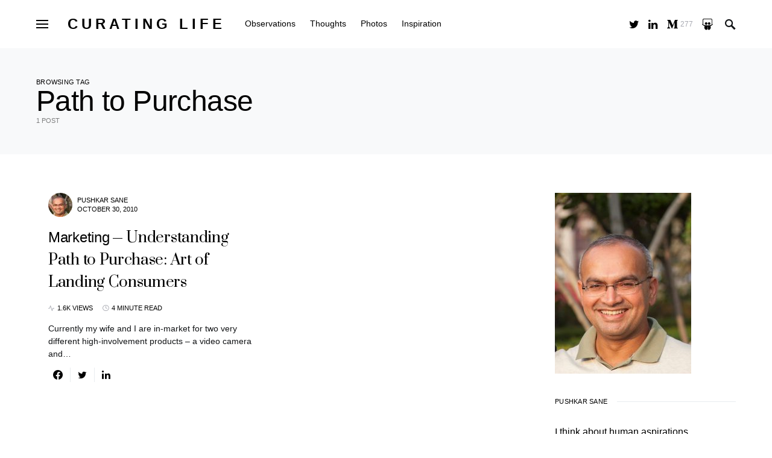

--- FILE ---
content_type: text/html; charset=UTF-8
request_url: https://www.pushkarsane.com/tag/path-to-purchase/
body_size: 77186
content:
<!doctype html>
<html lang="en-US">
<head>
	<meta charset="UTF-8" />
	<meta name="viewport" content="width=device-width, initial-scale=1" />
	<link rel="profile" href="https://gmpg.org/xfn/11" />
	<title>Path to Purchase &#8211; Curating Life</title>
<meta name='robots' content='max-image-preview:large' />
<link href='https://fonts.gstatic.com' crossorigin rel='preconnect' />
<link rel="alternate" type="application/rss+xml" title="Curating Life &raquo; Feed" href="https://www.pushkarsane.com/feed/" />
<link rel="alternate" type="application/rss+xml" title="Curating Life &raquo; Comments Feed" href="https://www.pushkarsane.com/comments/feed/" />
<link rel="alternate" type="application/rss+xml" title="Curating Life &raquo; Path to Purchase Tag Feed" href="https://www.pushkarsane.com/tag/path-to-purchase/feed/" />
<style id='wp-img-auto-sizes-contain-inline-css'>
img:is([sizes=auto i],[sizes^="auto," i]){contain-intrinsic-size:3000px 1500px}
/*# sourceURL=wp-img-auto-sizes-contain-inline-css */
</style>
<link rel='alternate stylesheet' id='powerkit-icons-css' href='https://www.pushkarsane.com/wp-content/plugins/powerkit/assets/fonts/powerkit-icons.woff?ver=2.6.9' as='font' type='font/wof' crossorigin />
<link rel='stylesheet' id='powerkit-css' href='https://www.pushkarsane.com/wp-content/plugins/powerkit/assets/css/powerkit.css?ver=2.6.9' media='all' />
<style id='wp-emoji-styles-inline-css'>

	img.wp-smiley, img.emoji {
		display: inline !important;
		border: none !important;
		box-shadow: none !important;
		height: 1em !important;
		width: 1em !important;
		margin: 0 0.07em !important;
		vertical-align: -0.1em !important;
		background: none !important;
		padding: 0 !important;
	}
/*# sourceURL=wp-emoji-styles-inline-css */
</style>
<style id='wp-block-library-inline-css'>
:root{--wp-block-synced-color:#7a00df;--wp-block-synced-color--rgb:122,0,223;--wp-bound-block-color:var(--wp-block-synced-color);--wp-editor-canvas-background:#ddd;--wp-admin-theme-color:#007cba;--wp-admin-theme-color--rgb:0,124,186;--wp-admin-theme-color-darker-10:#006ba1;--wp-admin-theme-color-darker-10--rgb:0,107,160.5;--wp-admin-theme-color-darker-20:#005a87;--wp-admin-theme-color-darker-20--rgb:0,90,135;--wp-admin-border-width-focus:2px}@media (min-resolution:192dpi){:root{--wp-admin-border-width-focus:1.5px}}.wp-element-button{cursor:pointer}:root .has-very-light-gray-background-color{background-color:#eee}:root .has-very-dark-gray-background-color{background-color:#313131}:root .has-very-light-gray-color{color:#eee}:root .has-very-dark-gray-color{color:#313131}:root .has-vivid-green-cyan-to-vivid-cyan-blue-gradient-background{background:linear-gradient(135deg,#00d084,#0693e3)}:root .has-purple-crush-gradient-background{background:linear-gradient(135deg,#34e2e4,#4721fb 50%,#ab1dfe)}:root .has-hazy-dawn-gradient-background{background:linear-gradient(135deg,#faaca8,#dad0ec)}:root .has-subdued-olive-gradient-background{background:linear-gradient(135deg,#fafae1,#67a671)}:root .has-atomic-cream-gradient-background{background:linear-gradient(135deg,#fdd79a,#004a59)}:root .has-nightshade-gradient-background{background:linear-gradient(135deg,#330968,#31cdcf)}:root .has-midnight-gradient-background{background:linear-gradient(135deg,#020381,#2874fc)}:root{--wp--preset--font-size--normal:16px;--wp--preset--font-size--huge:42px}.has-regular-font-size{font-size:1em}.has-larger-font-size{font-size:2.625em}.has-normal-font-size{font-size:var(--wp--preset--font-size--normal)}.has-huge-font-size{font-size:var(--wp--preset--font-size--huge)}.has-text-align-center{text-align:center}.has-text-align-left{text-align:left}.has-text-align-right{text-align:right}.has-fit-text{white-space:nowrap!important}#end-resizable-editor-section{display:none}.aligncenter{clear:both}.items-justified-left{justify-content:flex-start}.items-justified-center{justify-content:center}.items-justified-right{justify-content:flex-end}.items-justified-space-between{justify-content:space-between}.screen-reader-text{border:0;clip-path:inset(50%);height:1px;margin:-1px;overflow:hidden;padding:0;position:absolute;width:1px;word-wrap:normal!important}.screen-reader-text:focus{background-color:#ddd;clip-path:none;color:#444;display:block;font-size:1em;height:auto;left:5px;line-height:normal;padding:15px 23px 14px;text-decoration:none;top:5px;width:auto;z-index:100000}html :where(.has-border-color){border-style:solid}html :where([style*=border-top-color]){border-top-style:solid}html :where([style*=border-right-color]){border-right-style:solid}html :where([style*=border-bottom-color]){border-bottom-style:solid}html :where([style*=border-left-color]){border-left-style:solid}html :where([style*=border-width]){border-style:solid}html :where([style*=border-top-width]){border-top-style:solid}html :where([style*=border-right-width]){border-right-style:solid}html :where([style*=border-bottom-width]){border-bottom-style:solid}html :where([style*=border-left-width]){border-left-style:solid}html :where(img[class*=wp-image-]){height:auto;max-width:100%}:where(figure){margin:0 0 1em}html :where(.is-position-sticky){--wp-admin--admin-bar--position-offset:var(--wp-admin--admin-bar--height,0px)}@media screen and (max-width:600px){html :where(.is-position-sticky){--wp-admin--admin-bar--position-offset:0px}}

/*# sourceURL=wp-block-library-inline-css */
</style><style id='wp-block-archives-inline-css'>
.wp-block-archives{box-sizing:border-box}.wp-block-archives-dropdown label{display:block}
/*# sourceURL=https://www.pushkarsane.com/wp-includes/blocks/archives/style.min.css */
</style>
<style id='wp-block-categories-inline-css'>
.wp-block-categories{box-sizing:border-box}.wp-block-categories.alignleft{margin-right:2em}.wp-block-categories.alignright{margin-left:2em}.wp-block-categories.wp-block-categories-dropdown.aligncenter{text-align:center}.wp-block-categories .wp-block-categories__label{display:block;width:100%}
/*# sourceURL=https://www.pushkarsane.com/wp-includes/blocks/categories/style.min.css */
</style>
<style id='wp-block-heading-inline-css'>
h1:where(.wp-block-heading).has-background,h2:where(.wp-block-heading).has-background,h3:where(.wp-block-heading).has-background,h4:where(.wp-block-heading).has-background,h5:where(.wp-block-heading).has-background,h6:where(.wp-block-heading).has-background{padding:1.25em 2.375em}h1.has-text-align-left[style*=writing-mode]:where([style*=vertical-lr]),h1.has-text-align-right[style*=writing-mode]:where([style*=vertical-rl]),h2.has-text-align-left[style*=writing-mode]:where([style*=vertical-lr]),h2.has-text-align-right[style*=writing-mode]:where([style*=vertical-rl]),h3.has-text-align-left[style*=writing-mode]:where([style*=vertical-lr]),h3.has-text-align-right[style*=writing-mode]:where([style*=vertical-rl]),h4.has-text-align-left[style*=writing-mode]:where([style*=vertical-lr]),h4.has-text-align-right[style*=writing-mode]:where([style*=vertical-rl]),h5.has-text-align-left[style*=writing-mode]:where([style*=vertical-lr]),h5.has-text-align-right[style*=writing-mode]:where([style*=vertical-rl]),h6.has-text-align-left[style*=writing-mode]:where([style*=vertical-lr]),h6.has-text-align-right[style*=writing-mode]:where([style*=vertical-rl]){rotate:180deg}
/*# sourceURL=https://www.pushkarsane.com/wp-includes/blocks/heading/style.min.css */
</style>
<style id='wp-block-group-inline-css'>
.wp-block-group{box-sizing:border-box}:where(.wp-block-group.wp-block-group-is-layout-constrained){position:relative}
/*# sourceURL=https://www.pushkarsane.com/wp-includes/blocks/group/style.min.css */
</style>
<style id='global-styles-inline-css'>
:root{--wp--preset--aspect-ratio--square: 1;--wp--preset--aspect-ratio--4-3: 4/3;--wp--preset--aspect-ratio--3-4: 3/4;--wp--preset--aspect-ratio--3-2: 3/2;--wp--preset--aspect-ratio--2-3: 2/3;--wp--preset--aspect-ratio--16-9: 16/9;--wp--preset--aspect-ratio--9-16: 9/16;--wp--preset--color--black: #000000;--wp--preset--color--cyan-bluish-gray: #abb8c3;--wp--preset--color--white: #ffffff;--wp--preset--color--pale-pink: #f78da7;--wp--preset--color--vivid-red: #cf2e2e;--wp--preset--color--luminous-vivid-orange: #ff6900;--wp--preset--color--luminous-vivid-amber: #fcb900;--wp--preset--color--light-green-cyan: #7bdcb5;--wp--preset--color--vivid-green-cyan: #00d084;--wp--preset--color--pale-cyan-blue: #8ed1fc;--wp--preset--color--vivid-cyan-blue: #0693e3;--wp--preset--color--vivid-purple: #9b51e0;--wp--preset--gradient--vivid-cyan-blue-to-vivid-purple: linear-gradient(135deg,rgb(6,147,227) 0%,rgb(155,81,224) 100%);--wp--preset--gradient--light-green-cyan-to-vivid-green-cyan: linear-gradient(135deg,rgb(122,220,180) 0%,rgb(0,208,130) 100%);--wp--preset--gradient--luminous-vivid-amber-to-luminous-vivid-orange: linear-gradient(135deg,rgb(252,185,0) 0%,rgb(255,105,0) 100%);--wp--preset--gradient--luminous-vivid-orange-to-vivid-red: linear-gradient(135deg,rgb(255,105,0) 0%,rgb(207,46,46) 100%);--wp--preset--gradient--very-light-gray-to-cyan-bluish-gray: linear-gradient(135deg,rgb(238,238,238) 0%,rgb(169,184,195) 100%);--wp--preset--gradient--cool-to-warm-spectrum: linear-gradient(135deg,rgb(74,234,220) 0%,rgb(151,120,209) 20%,rgb(207,42,186) 40%,rgb(238,44,130) 60%,rgb(251,105,98) 80%,rgb(254,248,76) 100%);--wp--preset--gradient--blush-light-purple: linear-gradient(135deg,rgb(255,206,236) 0%,rgb(152,150,240) 100%);--wp--preset--gradient--blush-bordeaux: linear-gradient(135deg,rgb(254,205,165) 0%,rgb(254,45,45) 50%,rgb(107,0,62) 100%);--wp--preset--gradient--luminous-dusk: linear-gradient(135deg,rgb(255,203,112) 0%,rgb(199,81,192) 50%,rgb(65,88,208) 100%);--wp--preset--gradient--pale-ocean: linear-gradient(135deg,rgb(255,245,203) 0%,rgb(182,227,212) 50%,rgb(51,167,181) 100%);--wp--preset--gradient--electric-grass: linear-gradient(135deg,rgb(202,248,128) 0%,rgb(113,206,126) 100%);--wp--preset--gradient--midnight: linear-gradient(135deg,rgb(2,3,129) 0%,rgb(40,116,252) 100%);--wp--preset--font-size--small: 13px;--wp--preset--font-size--medium: 20px;--wp--preset--font-size--large: 36px;--wp--preset--font-size--x-large: 42px;--wp--preset--spacing--20: 0.44rem;--wp--preset--spacing--30: 0.67rem;--wp--preset--spacing--40: 1rem;--wp--preset--spacing--50: 1.5rem;--wp--preset--spacing--60: 2.25rem;--wp--preset--spacing--70: 3.38rem;--wp--preset--spacing--80: 5.06rem;--wp--preset--shadow--natural: 6px 6px 9px rgba(0, 0, 0, 0.2);--wp--preset--shadow--deep: 12px 12px 50px rgba(0, 0, 0, 0.4);--wp--preset--shadow--sharp: 6px 6px 0px rgba(0, 0, 0, 0.2);--wp--preset--shadow--outlined: 6px 6px 0px -3px rgb(255, 255, 255), 6px 6px rgb(0, 0, 0);--wp--preset--shadow--crisp: 6px 6px 0px rgb(0, 0, 0);}:where(.is-layout-flex){gap: 0.5em;}:where(.is-layout-grid){gap: 0.5em;}body .is-layout-flex{display: flex;}.is-layout-flex{flex-wrap: wrap;align-items: center;}.is-layout-flex > :is(*, div){margin: 0;}body .is-layout-grid{display: grid;}.is-layout-grid > :is(*, div){margin: 0;}:where(.wp-block-columns.is-layout-flex){gap: 2em;}:where(.wp-block-columns.is-layout-grid){gap: 2em;}:where(.wp-block-post-template.is-layout-flex){gap: 1.25em;}:where(.wp-block-post-template.is-layout-grid){gap: 1.25em;}.has-black-color{color: var(--wp--preset--color--black) !important;}.has-cyan-bluish-gray-color{color: var(--wp--preset--color--cyan-bluish-gray) !important;}.has-white-color{color: var(--wp--preset--color--white) !important;}.has-pale-pink-color{color: var(--wp--preset--color--pale-pink) !important;}.has-vivid-red-color{color: var(--wp--preset--color--vivid-red) !important;}.has-luminous-vivid-orange-color{color: var(--wp--preset--color--luminous-vivid-orange) !important;}.has-luminous-vivid-amber-color{color: var(--wp--preset--color--luminous-vivid-amber) !important;}.has-light-green-cyan-color{color: var(--wp--preset--color--light-green-cyan) !important;}.has-vivid-green-cyan-color{color: var(--wp--preset--color--vivid-green-cyan) !important;}.has-pale-cyan-blue-color{color: var(--wp--preset--color--pale-cyan-blue) !important;}.has-vivid-cyan-blue-color{color: var(--wp--preset--color--vivid-cyan-blue) !important;}.has-vivid-purple-color{color: var(--wp--preset--color--vivid-purple) !important;}.has-black-background-color{background-color: var(--wp--preset--color--black) !important;}.has-cyan-bluish-gray-background-color{background-color: var(--wp--preset--color--cyan-bluish-gray) !important;}.has-white-background-color{background-color: var(--wp--preset--color--white) !important;}.has-pale-pink-background-color{background-color: var(--wp--preset--color--pale-pink) !important;}.has-vivid-red-background-color{background-color: var(--wp--preset--color--vivid-red) !important;}.has-luminous-vivid-orange-background-color{background-color: var(--wp--preset--color--luminous-vivid-orange) !important;}.has-luminous-vivid-amber-background-color{background-color: var(--wp--preset--color--luminous-vivid-amber) !important;}.has-light-green-cyan-background-color{background-color: var(--wp--preset--color--light-green-cyan) !important;}.has-vivid-green-cyan-background-color{background-color: var(--wp--preset--color--vivid-green-cyan) !important;}.has-pale-cyan-blue-background-color{background-color: var(--wp--preset--color--pale-cyan-blue) !important;}.has-vivid-cyan-blue-background-color{background-color: var(--wp--preset--color--vivid-cyan-blue) !important;}.has-vivid-purple-background-color{background-color: var(--wp--preset--color--vivid-purple) !important;}.has-black-border-color{border-color: var(--wp--preset--color--black) !important;}.has-cyan-bluish-gray-border-color{border-color: var(--wp--preset--color--cyan-bluish-gray) !important;}.has-white-border-color{border-color: var(--wp--preset--color--white) !important;}.has-pale-pink-border-color{border-color: var(--wp--preset--color--pale-pink) !important;}.has-vivid-red-border-color{border-color: var(--wp--preset--color--vivid-red) !important;}.has-luminous-vivid-orange-border-color{border-color: var(--wp--preset--color--luminous-vivid-orange) !important;}.has-luminous-vivid-amber-border-color{border-color: var(--wp--preset--color--luminous-vivid-amber) !important;}.has-light-green-cyan-border-color{border-color: var(--wp--preset--color--light-green-cyan) !important;}.has-vivid-green-cyan-border-color{border-color: var(--wp--preset--color--vivid-green-cyan) !important;}.has-pale-cyan-blue-border-color{border-color: var(--wp--preset--color--pale-cyan-blue) !important;}.has-vivid-cyan-blue-border-color{border-color: var(--wp--preset--color--vivid-cyan-blue) !important;}.has-vivid-purple-border-color{border-color: var(--wp--preset--color--vivid-purple) !important;}.has-vivid-cyan-blue-to-vivid-purple-gradient-background{background: var(--wp--preset--gradient--vivid-cyan-blue-to-vivid-purple) !important;}.has-light-green-cyan-to-vivid-green-cyan-gradient-background{background: var(--wp--preset--gradient--light-green-cyan-to-vivid-green-cyan) !important;}.has-luminous-vivid-amber-to-luminous-vivid-orange-gradient-background{background: var(--wp--preset--gradient--luminous-vivid-amber-to-luminous-vivid-orange) !important;}.has-luminous-vivid-orange-to-vivid-red-gradient-background{background: var(--wp--preset--gradient--luminous-vivid-orange-to-vivid-red) !important;}.has-very-light-gray-to-cyan-bluish-gray-gradient-background{background: var(--wp--preset--gradient--very-light-gray-to-cyan-bluish-gray) !important;}.has-cool-to-warm-spectrum-gradient-background{background: var(--wp--preset--gradient--cool-to-warm-spectrum) !important;}.has-blush-light-purple-gradient-background{background: var(--wp--preset--gradient--blush-light-purple) !important;}.has-blush-bordeaux-gradient-background{background: var(--wp--preset--gradient--blush-bordeaux) !important;}.has-luminous-dusk-gradient-background{background: var(--wp--preset--gradient--luminous-dusk) !important;}.has-pale-ocean-gradient-background{background: var(--wp--preset--gradient--pale-ocean) !important;}.has-electric-grass-gradient-background{background: var(--wp--preset--gradient--electric-grass) !important;}.has-midnight-gradient-background{background: var(--wp--preset--gradient--midnight) !important;}.has-small-font-size{font-size: var(--wp--preset--font-size--small) !important;}.has-medium-font-size{font-size: var(--wp--preset--font-size--medium) !important;}.has-large-font-size{font-size: var(--wp--preset--font-size--large) !important;}.has-x-large-font-size{font-size: var(--wp--preset--font-size--x-large) !important;}
/*# sourceURL=global-styles-inline-css */
</style>

<style id='classic-theme-styles-inline-css'>
/*! This file is auto-generated */
.wp-block-button__link{color:#fff;background-color:#32373c;border-radius:9999px;box-shadow:none;text-decoration:none;padding:calc(.667em + 2px) calc(1.333em + 2px);font-size:1.125em}.wp-block-file__button{background:#32373c;color:#fff;text-decoration:none}
/*# sourceURL=/wp-includes/css/classic-themes.min.css */
</style>
<link rel='stylesheet' id='dashicons-css' href='https://www.pushkarsane.com/wp-includes/css/dashicons.min.css?ver=6.9' media='all' />
<link rel='stylesheet' id='post-views-counter-frontend-css' href='https://www.pushkarsane.com/wp-content/plugins/post-views-counter/css/frontend.css?ver=1.3.11' media='all' />
<link rel='stylesheet' id='powerkit-author-box-css' href='https://www.pushkarsane.com/wp-content/plugins/powerkit/modules/author-box/public/css/public-powerkit-author-box.css?ver=2.6.9' media='all' />
<link rel='stylesheet' id='powerkit-basic-elements-css' href='https://www.pushkarsane.com/wp-content/plugins/powerkit/modules/basic-elements/public/css/public-powerkit-basic-elements.css?ver=2.6.9' media='screen' />
<link rel='stylesheet' id='powerkit-coming-soon-css' href='https://www.pushkarsane.com/wp-content/plugins/powerkit/modules/coming-soon/public/css/public-powerkit-coming-soon.css?ver=2.6.9' media='all' />
<link rel='stylesheet' id='powerkit-content-formatting-css' href='https://www.pushkarsane.com/wp-content/plugins/powerkit/modules/content-formatting/public/css/public-powerkit-content-formatting.css?ver=2.6.9' media='all' />
<link rel='stylesheet' id='powerkit-сontributors-css' href='https://www.pushkarsane.com/wp-content/plugins/powerkit/modules/contributors/public/css/public-powerkit-contributors.css?ver=2.6.9' media='all' />
<link rel='stylesheet' id='powerkit-facebook-css' href='https://www.pushkarsane.com/wp-content/plugins/powerkit/modules/facebook/public/css/public-powerkit-facebook.css?ver=2.6.9' media='all' />
<link rel='stylesheet' id='powerkit-featured-categories-css' href='https://www.pushkarsane.com/wp-content/plugins/powerkit/modules/featured-categories/public/css/public-powerkit-featured-categories.css?ver=2.6.9' media='all' />
<link rel='stylesheet' id='powerkit-inline-posts-css' href='https://www.pushkarsane.com/wp-content/plugins/powerkit/modules/inline-posts/public/css/public-powerkit-inline-posts.css?ver=2.6.9' media='all' />
<link rel='stylesheet' id='powerkit-instagram-css' href='https://www.pushkarsane.com/wp-content/plugins/powerkit/modules/instagram/public/css/public-powerkit-instagram.css?ver=2.6.9' media='all' />
<link rel='stylesheet' id='powerkit-justified-gallery-css' href='https://www.pushkarsane.com/wp-content/plugins/powerkit/modules/justified-gallery/public/css/public-powerkit-justified-gallery.css?ver=2.6.9' media='all' />
<link rel='stylesheet' id='glightbox-css' href='https://www.pushkarsane.com/wp-content/plugins/powerkit/modules/lightbox/public/css/glightbox.min.css?ver=2.6.9' media='all' />
<link rel='stylesheet' id='powerkit-lightbox-css' href='https://www.pushkarsane.com/wp-content/plugins/powerkit/modules/lightbox/public/css/public-powerkit-lightbox.css?ver=2.6.9' media='all' />
<link rel='stylesheet' id='powerkit-opt-in-forms-css' href='https://www.pushkarsane.com/wp-content/plugins/powerkit/modules/opt-in-forms/public/css/public-powerkit-opt-in-forms.css?ver=2.6.9' media='all' />
<link rel='stylesheet' id='powerkit-pinterest-css' href='https://www.pushkarsane.com/wp-content/plugins/powerkit/modules/pinterest/public/css/public-powerkit-pinterest.css?ver=2.6.9' media='all' />
<link rel='stylesheet' id='powerkit-share-buttons-css' href='https://www.pushkarsane.com/wp-content/plugins/powerkit/modules/share-buttons/public/css/public-powerkit-share-buttons.css?ver=2.6.9' media='all' />
<link rel='stylesheet' id='powerkit-slider-gallery-css' href='https://www.pushkarsane.com/wp-content/plugins/powerkit/modules/slider-gallery/public/css/public-powerkit-slider-gallery.css?ver=2.6.9' media='all' />
<link rel='stylesheet' id='powerkit-social-links-css' href='https://www.pushkarsane.com/wp-content/plugins/powerkit/modules/social-links/public/css/public-powerkit-social-links.css?ver=2.6.9' media='all' />
<link rel='stylesheet' id='powerkit-twitter-css' href='https://www.pushkarsane.com/wp-content/plugins/powerkit/modules/twitter/public/css/public-powerkit-twitter.css?ver=2.6.9' media='all' />
<link rel='stylesheet' id='powerkit-widget-about-css' href='https://www.pushkarsane.com/wp-content/plugins/powerkit/modules/widget-about/public/css/public-powerkit-widget-about.css?ver=2.6.9' media='all' />
<link rel='stylesheet' id='csco-styles-css' href='https://www.pushkarsane.com/wp-content/themes/once/style.css?ver=1.2.1' media='all' />
<style id='csco-styles-inline-css'>
.searchwp-live-search-no-min-chars:after { content: "Continue typing" }
/*# sourceURL=csco-styles-inline-css */
</style>
<link rel='stylesheet' id='searchwp-live-search-css' href='https://www.pushkarsane.com/wp-content/plugins/searchwp-live-ajax-search/assets/styles/style.css?ver=1.6.2' media='all' />
<script src="https://www.pushkarsane.com/wp-includes/js/jquery/jquery.min.js?ver=3.7.1" id="jquery-core-js"></script>
<script src="https://www.pushkarsane.com/wp-includes/js/jquery/jquery-migrate.min.js?ver=3.4.1" id="jquery-migrate-js"></script>
<link rel="https://api.w.org/" href="https://www.pushkarsane.com/wp-json/" /><link rel="alternate" title="JSON" type="application/json" href="https://www.pushkarsane.com/wp-json/wp/v2/tags/578" /><link rel="EditURI" type="application/rsd+xml" title="RSD" href="https://www.pushkarsane.com/xmlrpc.php?rsd" />
<meta name="generator" content="WordPress 6.9" />
<meta name="generator" content="Powered by WPBakery Page Builder - drag and drop page builder for WordPress."/>
<link rel="icon" href="https://www.pushkarsane.com/wp-content/uploads/2022/04/cropped-logo-300x247-2-32x32.png" sizes="32x32" />
<link rel="icon" href="https://www.pushkarsane.com/wp-content/uploads/2022/04/cropped-logo-300x247-2-192x192.png" sizes="192x192" />
<link rel="apple-touch-icon" href="https://www.pushkarsane.com/wp-content/uploads/2022/04/cropped-logo-300x247-2-180x180.png" />
<meta name="msapplication-TileImage" content="https://www.pushkarsane.com/wp-content/uploads/2022/04/cropped-logo-300x247-2-270x270.png" />
<style id="kirki-inline-styles">a:hover, .entry-content a, .must-log-in a, blockquote:before, .post-meta a:hover, .post-meta a:focus, .post-meta .author a:hover, .post-meta .author a:focus, .cs-bg-dark .pk-social-links-scheme-bold:not(.pk-social-links-scheme-light-rounded) .pk-social-links-link .pk-social-links-icon, .subscribe-title, .entry-share .pk-share-buttons-scheme-default .pk-share-buttons-link:hover, .post-sidebar-shares .pk-share-buttons-scheme-default .pk-share-buttons-link:hover, .pk-share-buttons-after-post.pk-share-buttons-scheme-default .pk-share-buttons-link:hover{color:#c4a97c;}article .cs-overlay .post-categories a:hover, .cs-list-articles > li > a:hover:before, .wp-block-button .wp-block-button__link:not(.has-background), .pk-bg-primary, .pk-button-primary, .pk-pin-it:hover, .pk-badge-primary, h2.pk-heading-numbered:before, .cs-bg-dark .pk-social-links-scheme-light-rounded .pk-social-links-link:hover .pk-social-links-icon, .post-sidebar-shares .pk-share-buttons-link .pk-share-buttons-count, .pk-scroll-to-top:hover .cs-icon-arrow, .pk-widget-posts .pk-post-outer:hover .pk-current-number{background-color:#c4a97c;}.site-search-wrap, .cs-featured-post-boxed .featured-post-inner, .widget_search .cs-input-group, .post-subscribe, .cs-bg-dark.post-prev-next-along, .widget .pk-subscribe-form-wrap, .pk-scroll-to-top .cs-icon-arrow, .pk-widget-posts .pk-current-number, .widget .pk-social-links-scheme-light-bg .pk-social-links-link, .widget .pk-social-links-scheme-light-rounded .pk-social-links-link .pk-social-links-icon{background-color:#FAFAFA;}button, input[type="button"], input[type="reset"], input[type="submit"], .button, .site .entry-content .pk-button-primary{color:#000000;}button:hover, input[type="button"]:hover, input[type="reset"]:hover, input[type="submit"]:hover, .button:hover, .site .entry-content .pk-button-primary:hover, .site .entry-content .pk-button-primary:focus, .site .entry-content .pk-button-primary:active{background-color:#000000;}.site button:before, .site .button:before, .site .load-more.loading:before{background-color:#000000;}.site button:hover, .site .button:hover{border-color:#000000;}.header-large .navbar-topbar, .header-with-top-bar .navbar-topbar{background-color:#FAFAFA;}.navbar-primary, .offcanvas-header{background-color:#FFFFFF;}.navbar-nav > .menu-item > a .pk-badge:after{border-color:#FFFFFF;}.navbar-nav .menu-item .sub-menu, .navbar-nav .cs-mega-menu-has-category .sub-menu{background-color:#FFFFFF;}.navbar-nav > li.menu-item-has-children > .sub-menu:after{border-bottom-color:#FFFFFF;}.footer-info{background-color:#FAFAFA;}.meta-category-sep:after{color:#000000;}.meta-category-sep-dash:after, .meta-category-sep-middle:after, .meta-category-sep-diamond:after, .meta-category-sep-square:after, .meta-category-sep-brick:after{background-color:#000000;}.entry-title-effect-simple a:hover .meta-category, .entry-title-effect-simple a:focus .meta-category, .entry-title-effect-simple .meta-category a:hover, .entry-title-effect-simple .meta-category a:focus{color:#c4a97c;}.entry-title-effect-underline a .title-line, .entry-title-effect-shadow a .title-line{background-image:linear-gradient(to right, #c4a97c 0%, #c4a97c 100%);}button, input[type="button"], input[type="reset"], input[type="submit"], .button, .pk-button, .cs-overlay .post-categories a, .site-search [type="search"], .subcategories .cs-nav-link, .post-header .pk-share-buttons-wrap .pk-share-buttons-link, .pk-dropcap-borders:first-letter, .pk-dropcap-bg-inverse:first-letter, .pk-dropcap-bg-light:first-letter, .footer-instagram .instagram-username{-webkit-border-radius:0;-moz-border-radius:0;border-radius:0;}body{font-family:now-alt,-apple-system, BlinkMacSystemFont, "Segoe UI", Roboto, "Helvetica Neue", Arial, sans-serif, "Apple Color Emoji", "Segoe UI Emoji", "Segoe UI Symbol", "Noto Color Emoji";font-size:1rem;font-weight:400;}button, .button, input[type="button"], input[type="reset"], input[type="submit"], .cs-font-primary, .no-comments, .text-action, .archive-wrap .more-link, .share-total, .nav-links, .comment-reply-link, .post-sidebar-tags a, .meta-category a, .read-more, .entry-more a, .navigation.pagination .nav-links > span, .navigation.pagination .nav-links > a, .subcategories .cs-nav-link, .cs-social-accounts .cs-social-label, .post-prev-next .link-label a, .author-social-accounts .author-social-label{font-family:now-alt,-apple-system, BlinkMacSystemFont, "Segoe UI", Roboto, "Helvetica Neue", Arial, sans-serif, "Apple Color Emoji", "Segoe UI Emoji", "Segoe UI Symbol", "Noto Color Emoji";font-size:0.6875rem;font-weight:500;letter-spacing:0.125em;text-transform:uppercase;}.pk-font-primary, .entry-meta-details .pk-share-buttons-count, .entry-meta-details .pk-share-buttons-label, .post-sidebar-shares .pk-share-buttons-label, .footer-instagram .instagram-username, .pk-twitter-counters .number, .pk-instagram-counters .number, .pk-alt-instagram-counters .number, .pk-scroll-to-top .cs-btn-caption{font-family:now-alt,-apple-system, BlinkMacSystemFont, "Segoe UI", Roboto, "Helvetica Neue", Arial, sans-serif, "Apple Color Emoji", "Segoe UI Emoji", "Segoe UI Symbol", "Noto Color Emoji";font-size:0.6875rem;font-weight:500;letter-spacing:0.125em;text-transform:uppercase;}small, input[type="text"], input[type="email"], input[type="url"], input[type="password"], input[type="search"], input[type="number"], input[type="tel"], input[type="range"], input[type="date"], input[type="month"], input[type="week"], input[type="time"], input[type="datetime"], input[type="datetime-local"], input[type="color"], div[class*="meta-"], span[class*="meta-"], select, textarea, label, .cs-font-secondary, .post-meta, .archive-count, .page-subtitle, .site-description, figcaption, .post-tags a, .tagcloud a, .post-format-icon, .comment-metadata, .says, .logged-in-as, .must-log-in, .widget_rss ul li .rss-date, .navbar-brand .tagline, .post-sidebar-shares .total-shares, .cs-breadcrumbs, .searchwp-live-search-no-results em, .searchwp-live-search-no-min-chars:after, .cs-video-tools .cs-tooltip, .entry-details .author-wrap, .entry-details .author-wrap a, .footer-copyright{font-family:now-alt,-apple-system, BlinkMacSystemFont, "Segoe UI", Roboto, "Helvetica Neue", Arial, sans-serif, "Apple Color Emoji", "Segoe UI Emoji", "Segoe UI Symbol", "Noto Color Emoji";font-size:0.6875rem;font-weight:400;text-transform:uppercase;}.wp-caption-text, .wp-block-image figcaption, .wp-block-audio figcaption, .wp-block-embed figcaption, .wp-block-pullquote cite, .wp-block-pullquote.is-style-solid-color blockquote cite, .wp-block-pullquote footer, .wp-block-pullquote .wp-block-pullquote__citation, blockquote cite, .wp-block-quote cite{font-family:now-alt,-apple-system, BlinkMacSystemFont, "Segoe UI", Roboto, "Helvetica Neue", Arial, sans-serif, "Apple Color Emoji", "Segoe UI Emoji", "Segoe UI Symbol", "Noto Color Emoji";font-size:0.6875rem;font-weight:400;text-transform:uppercase;}.pk-font-secondary, .pk-instagram-counters, .pk-alt-instagram-counters, .pk-twitter-counters, .pk-instagram-item .pk-instagram-data .pk-meta, .pk-alt-instagram-item .pk-alt-instagram-data .pk-meta, .entry-share .pk-share-buttons-total, .post-sidebar-shares .pk-share-buttons-total, .pk-share-buttons-after-post .pk-share-buttons-total{font-family:now-alt,-apple-system, BlinkMacSystemFont, "Segoe UI", Roboto, "Helvetica Neue", Arial, sans-serif, "Apple Color Emoji", "Segoe UI Emoji", "Segoe UI Symbol", "Noto Color Emoji";font-size:0.6875rem;font-weight:400;text-transform:uppercase;}.entry-excerpt, .post-excerpt, .pk-alt-instagram-desc{font-family:now-alt,-apple-system, BlinkMacSystemFont, "Segoe UI", Roboto, "Helvetica Neue", Arial, sans-serif, "Apple Color Emoji", "Segoe UI Emoji", "Segoe UI Symbol", "Noto Color Emoji";font-size:0.875rem;line-height:1.5;}.entry-content{font-family:now-alt,-apple-system, BlinkMacSystemFont, "Segoe UI", Roboto, "Helvetica Neue", Arial, sans-serif, "Apple Color Emoji", "Segoe UI Emoji", "Segoe UI Symbol", "Noto Color Emoji";font-size:0.875rem;font-weight:400;letter-spacing:inherit;}.site-title{font-family:now-alt,-apple-system, BlinkMacSystemFont, "Segoe UI", Roboto, "Helvetica Neue", Arial, sans-serif, "Apple Color Emoji", "Segoe UI Emoji", "Segoe UI Symbol", "Noto Color Emoji";font-size:1.5rem;font-weight:700;letter-spacing:0.25em;text-transform:uppercase;}.footer-title{font-family:now-alt,-apple-system, BlinkMacSystemFont, "Segoe UI", Roboto, "Helvetica Neue", Arial, sans-serif, "Apple Color Emoji", "Segoe UI Emoji", "Segoe UI Symbol", "Noto Color Emoji";font-size:1.5rem;font-weight:700;letter-spacing:0.25em;text-transform:uppercase;}.entry-title .title-wrap, .post-header-inner .entry-title, .comment-author .fn, blockquote, .cs-post-carousel .cs-carousel-title, .cs-subscription .cs-subscription-title, .cs-widget-author .cs-author-title, .post-author .title-author{font-family:Prata;font-weight:400;text-transform:none;}.wp-block-quote, .wp-block-quote p{font-family:Prata;font-weight:400;text-transform:none;}.post-subscribe .pk-title, .pk-subscribe-form-wrap .pk-font-heading, .footer-subscribe .pk-title, .pk-widget-posts-template-carousel .entry-title, .pk-alt-instagram-title .pk-alt-title, .pk-inline-posts-container .pk-title, .navbar-subscribe .pk-title:first-line{font-family:Prata;font-weight:400;text-transform:none;}h1, h2, h3, h4, h5, h6, .h1, .h2, .h3, .h4, .h5, .h6, .entry-title .meta-category, .entry-title .meta-category a{font-family:now-alt,-apple-system, BlinkMacSystemFont, "Segoe UI", Roboto, "Helvetica Neue", Arial, sans-serif, "Apple Color Emoji", "Segoe UI Emoji", "Segoe UI Symbol", "Noto Color Emoji";font-weight:500;letter-spacing:-0.0125em;text-transform:none;}.wp-block-cover .wp-block-cover-image-text, .wp-block-cover .wp-block-cover-text, .wp-block-cover h2, .wp-block-cover-image .wp-block-cover-image-text, .wp-block-cover-image .wp-block-cover-text, .wp-block-cover-image h2, .wp-block-pullquote p, p.has-drop-cap:not(:focus):first-letter{font-family:now-alt,-apple-system, BlinkMacSystemFont, "Segoe UI", Roboto, "Helvetica Neue", Arial, sans-serif, "Apple Color Emoji", "Segoe UI Emoji", "Segoe UI Symbol", "Noto Color Emoji";font-weight:500;letter-spacing:-0.0125em;text-transform:none;}.pk-font-heading, .navbar-subscribe .pk-title span{font-family:now-alt,-apple-system, BlinkMacSystemFont, "Segoe UI", Roboto, "Helvetica Neue", Arial, sans-serif, "Apple Color Emoji", "Segoe UI Emoji", "Segoe UI Symbol", "Noto Color Emoji";font-weight:500;letter-spacing:-0.0125em;text-transform:none;}.entry-title-style .title-wrap:first-line, .entry-header .post-header-inner .entry-title:first-line, .archive-full .entry-title:first-line, .comment-author .fn:first-line, .cs-post-carousel .cs-carousel-title:first-line, .cs-subscription .cs-subscription-title:first-line, .post-author .title-author:first-line, .cs-widget-author .cs-author-title:first-line, .cs-mm-post .entry-title:first-line, .footer-subscribe .pk-title:first-line, .pk-subscribe-form-wrap .pk-font-heading:first-line, .pk-font-heading:first-line, .post-subscribe .pk-title:first-line, .pk-alt-instagram-title .pk-alt-title:first-line, .pk-inline-posts-container .pk-title:first-line{font-family:now-alt,-apple-system, BlinkMacSystemFont, "Segoe UI", Roboto, "Helvetica Neue", Arial, sans-serif, "Apple Color Emoji", "Segoe UI Emoji", "Segoe UI Symbol", "Noto Color Emoji";font-weight:500;letter-spacing:-0.0125em;text-transform:none;}.title-block, .pk-font-block{font-family:now-alt,-apple-system, BlinkMacSystemFont, "Segoe UI", Roboto, "Helvetica Neue", Arial, sans-serif, "Apple Color Emoji", "Segoe UI Emoji", "Segoe UI Symbol", "Noto Color Emoji";font-size:0.6875rem;font-weight:500;letter-spacing:0.025em;text-transform:uppercase;color:#000000;}.navbar-nav > li > a, .cs-mega-menu-child > a, .widget_archive li, .widget_categories li, .widget_meta li a, .widget_nav_menu .menu > li > a, .widget_pages .page_item a{font-family:now-alt,-apple-system, BlinkMacSystemFont, "Segoe UI", Roboto, "Helvetica Neue", Arial, sans-serif, "Apple Color Emoji", "Segoe UI Emoji", "Segoe UI Symbol", "Noto Color Emoji";font-size:0.875rem;font-weight:500;text-transform:none;}.navbar-nav .sub-menu > li > a, .navbar-topbar .navbar-nav > li > a, .widget_nav_menu .sub-menu > li > a{font-family:now-alt,-apple-system, BlinkMacSystemFont, "Segoe UI", Roboto, "Helvetica Neue", Arial, sans-serif, "Apple Color Emoji", "Segoe UI Emoji", "Segoe UI Symbol", "Noto Color Emoji";font-size:0.8125rem;font-weight:400;text-transform:none;}#menu-additional.navbar-nav > li > a{font-family:now-alt,-apple-system, BlinkMacSystemFont, "Segoe UI", Roboto, "Helvetica Neue", Arial, sans-serif, "Apple Color Emoji", "Segoe UI Emoji", "Segoe UI Symbol", "Noto Color Emoji";font-size:0.8125rem;font-weight:500;text-transform:none;}.navbar-primary .navbar-wrap, .navbar-primary .navbar-content{height:80px;}.offcanvas-header{flex:0 0 80px;}.post-sidebar-shares{top:calc( 80px + 20px );}.admin-bar .post-sidebar-shares{top:calc( 80px + 52px );}.header-large .post-sidebar-shares{top:calc( 80px * 2 + 52px );}.header-large.admin-bar .post-sidebar-shares{top:calc( 80px * 2 + 52px );}.section-featured-post{background-color:#FFFFFF;}.section-post-tiles{background-color:#FFFFFF;}.section-post-carousel{background-color:#FAFAFA;}.section-subscription{background-color:#FAFAFA;}@media (min-width: 1020px){.cs-bg-dark.post-prev-next-along .link-content:hover{background-color:#FAFAFA;}}/* cyrillic-ext */
@font-face {
  font-family: 'Prata';
  font-style: normal;
  font-weight: 400;
  font-display: swap;
  src: url(https://www.pushkarsane.com/wp-content/fonts/prata/font) format('woff');
  unicode-range: U+0460-052F, U+1C80-1C8A, U+20B4, U+2DE0-2DFF, U+A640-A69F, U+FE2E-FE2F;
}
/* cyrillic */
@font-face {
  font-family: 'Prata';
  font-style: normal;
  font-weight: 400;
  font-display: swap;
  src: url(https://www.pushkarsane.com/wp-content/fonts/prata/font) format('woff');
  unicode-range: U+0301, U+0400-045F, U+0490-0491, U+04B0-04B1, U+2116;
}
/* vietnamese */
@font-face {
  font-family: 'Prata';
  font-style: normal;
  font-weight: 400;
  font-display: swap;
  src: url(https://www.pushkarsane.com/wp-content/fonts/prata/font) format('woff');
  unicode-range: U+0102-0103, U+0110-0111, U+0128-0129, U+0168-0169, U+01A0-01A1, U+01AF-01B0, U+0300-0301, U+0303-0304, U+0308-0309, U+0323, U+0329, U+1EA0-1EF9, U+20AB;
}
/* latin */
@font-face {
  font-family: 'Prata';
  font-style: normal;
  font-weight: 400;
  font-display: swap;
  src: url(https://www.pushkarsane.com/wp-content/fonts/prata/font) format('woff');
  unicode-range: U+0000-00FF, U+0131, U+0152-0153, U+02BB-02BC, U+02C6, U+02DA, U+02DC, U+0304, U+0308, U+0329, U+2000-206F, U+20AC, U+2122, U+2191, U+2193, U+2212, U+2215, U+FEFF, U+FFFD;
}/* cyrillic-ext */
@font-face {
  font-family: 'Prata';
  font-style: normal;
  font-weight: 400;
  font-display: swap;
  src: url(https://www.pushkarsane.com/wp-content/fonts/prata/font) format('woff');
  unicode-range: U+0460-052F, U+1C80-1C8A, U+20B4, U+2DE0-2DFF, U+A640-A69F, U+FE2E-FE2F;
}
/* cyrillic */
@font-face {
  font-family: 'Prata';
  font-style: normal;
  font-weight: 400;
  font-display: swap;
  src: url(https://www.pushkarsane.com/wp-content/fonts/prata/font) format('woff');
  unicode-range: U+0301, U+0400-045F, U+0490-0491, U+04B0-04B1, U+2116;
}
/* vietnamese */
@font-face {
  font-family: 'Prata';
  font-style: normal;
  font-weight: 400;
  font-display: swap;
  src: url(https://www.pushkarsane.com/wp-content/fonts/prata/font) format('woff');
  unicode-range: U+0102-0103, U+0110-0111, U+0128-0129, U+0168-0169, U+01A0-01A1, U+01AF-01B0, U+0300-0301, U+0303-0304, U+0308-0309, U+0323, U+0329, U+1EA0-1EF9, U+20AB;
}
/* latin */
@font-face {
  font-family: 'Prata';
  font-style: normal;
  font-weight: 400;
  font-display: swap;
  src: url(https://www.pushkarsane.com/wp-content/fonts/prata/font) format('woff');
  unicode-range: U+0000-00FF, U+0131, U+0152-0153, U+02BB-02BC, U+02C6, U+02DA, U+02DC, U+0304, U+0308, U+0329, U+2000-206F, U+20AC, U+2122, U+2191, U+2193, U+2212, U+2215, U+FEFF, U+FFFD;
}/* cyrillic-ext */
@font-face {
  font-family: 'Prata';
  font-style: normal;
  font-weight: 400;
  font-display: swap;
  src: url(https://www.pushkarsane.com/wp-content/fonts/prata/font) format('woff');
  unicode-range: U+0460-052F, U+1C80-1C8A, U+20B4, U+2DE0-2DFF, U+A640-A69F, U+FE2E-FE2F;
}
/* cyrillic */
@font-face {
  font-family: 'Prata';
  font-style: normal;
  font-weight: 400;
  font-display: swap;
  src: url(https://www.pushkarsane.com/wp-content/fonts/prata/font) format('woff');
  unicode-range: U+0301, U+0400-045F, U+0490-0491, U+04B0-04B1, U+2116;
}
/* vietnamese */
@font-face {
  font-family: 'Prata';
  font-style: normal;
  font-weight: 400;
  font-display: swap;
  src: url(https://www.pushkarsane.com/wp-content/fonts/prata/font) format('woff');
  unicode-range: U+0102-0103, U+0110-0111, U+0128-0129, U+0168-0169, U+01A0-01A1, U+01AF-01B0, U+0300-0301, U+0303-0304, U+0308-0309, U+0323, U+0329, U+1EA0-1EF9, U+20AB;
}
/* latin */
@font-face {
  font-family: 'Prata';
  font-style: normal;
  font-weight: 400;
  font-display: swap;
  src: url(https://www.pushkarsane.com/wp-content/fonts/prata/font) format('woff');
  unicode-range: U+0000-00FF, U+0131, U+0152-0153, U+02BB-02BC, U+02C6, U+02DA, U+02DC, U+0304, U+0308, U+0329, U+2000-206F, U+20AC, U+2122, U+2191, U+2193, U+2212, U+2215, U+FEFF, U+FFFD;
}</style><noscript><style> .wpb_animate_when_almost_visible { opacity: 1; }</style></noscript></head>

<body class="archive tag tag-path-to-purchase tag-578 wp-embed-responsive wp-theme-once cs-page-layout-right header-compact navbar-sticky-enabled navbar-smart-enabled sticky-sidebar-enabled stick-to-bottom large-section-enabled block-align-enabled design-preview-effect-none design-title-right-border wpb-js-composer js-comp-ver-6.8.0 vc_responsive">

	<div class="site-overlay"></div>

	<div class="offcanvas">

		<div class="offcanvas-header">

			
			<nav class="navbar navbar-offcanvas">

									<a class="offcanvas-brand site-title" href="https://www.pushkarsane.com/" rel="home">Curating Life</a>
					
				<button type="button" class="toggle-offcanvas">
					<i class="cs-icon cs-icon-x"></i>
				</button>

			</nav>

			
		</div>

		<aside class="offcanvas-sidebar">
			<div class="offcanvas-inner widget-area">
				<div class="widget widget_nav_menu cs-d-lg-none"><div class="menu-navigation-menu-container"><ul id="menu-navigation-menu" class="menu"><li id="menu-item-1215" class="menu-item menu-item-type-taxonomy menu-item-object-category menu-item-1215"><a href="https://www.pushkarsane.com/category/observations/">Observations</a></li>
<li id="menu-item-1216" class="menu-item menu-item-type-taxonomy menu-item-object-category menu-item-1216"><a href="https://www.pushkarsane.com/category/thoughts/">Thoughts</a></li>
<li id="menu-item-1217" class="menu-item menu-item-type-taxonomy menu-item-object-category menu-item-1217"><a href="https://www.pushkarsane.com/category/photos/">Photos</a></li>
<li id="menu-item-1218" class="menu-item menu-item-type-taxonomy menu-item-object-category menu-item-1218"><a href="https://www.pushkarsane.com/category/inspiration/">Inspiration</a></li>
</ul></div></div>
				<div class="widget block-5 widget_block"><div class="wp-block-group"><div class="wp-block-group__inner-container is-layout-flow wp-block-group-is-layout-flow"><h2 class="wp-block-heading">Archives</h2><ul class="wp-block-archives-list wp-block-archives">	<li><a href='https://www.pushkarsane.com/2022/04/'>April 2022</a></li>
	<li><a href='https://www.pushkarsane.com/2014/12/'>December 2014</a></li>
	<li><a href='https://www.pushkarsane.com/2014/05/'>May 2014</a></li>
	<li><a href='https://www.pushkarsane.com/2014/04/'>April 2014</a></li>
	<li><a href='https://www.pushkarsane.com/2014/01/'>January 2014</a></li>
	<li><a href='https://www.pushkarsane.com/2012/10/'>October 2012</a></li>
	<li><a href='https://www.pushkarsane.com/2012/08/'>August 2012</a></li>
	<li><a href='https://www.pushkarsane.com/2012/05/'>May 2012</a></li>
	<li><a href='https://www.pushkarsane.com/2012/04/'>April 2012</a></li>
	<li><a href='https://www.pushkarsane.com/2012/03/'>March 2012</a></li>
	<li><a href='https://www.pushkarsane.com/2011/12/'>December 2011</a></li>
	<li><a href='https://www.pushkarsane.com/2011/11/'>November 2011</a></li>
	<li><a href='https://www.pushkarsane.com/2011/10/'>October 2011</a></li>
	<li><a href='https://www.pushkarsane.com/2011/09/'>September 2011</a></li>
	<li><a href='https://www.pushkarsane.com/2011/08/'>August 2011</a></li>
	<li><a href='https://www.pushkarsane.com/2011/07/'>July 2011</a></li>
	<li><a href='https://www.pushkarsane.com/2011/06/'>June 2011</a></li>
	<li><a href='https://www.pushkarsane.com/2011/05/'>May 2011</a></li>
	<li><a href='https://www.pushkarsane.com/2011/04/'>April 2011</a></li>
	<li><a href='https://www.pushkarsane.com/2011/03/'>March 2011</a></li>
	<li><a href='https://www.pushkarsane.com/2011/02/'>February 2011</a></li>
	<li><a href='https://www.pushkarsane.com/2011/01/'>January 2011</a></li>
	<li><a href='https://www.pushkarsane.com/2010/12/'>December 2010</a></li>
	<li><a href='https://www.pushkarsane.com/2010/11/'>November 2010</a></li>
	<li><a href='https://www.pushkarsane.com/2010/10/'>October 2010</a></li>
	<li><a href='https://www.pushkarsane.com/2010/09/'>September 2010</a></li>
	<li><a href='https://www.pushkarsane.com/2010/08/'>August 2010</a></li>
	<li><a href='https://www.pushkarsane.com/2010/07/'>July 2010</a></li>
	<li><a href='https://www.pushkarsane.com/2009/08/'>August 2009</a></li>
	<li><a href='https://www.pushkarsane.com/2009/07/'>July 2009</a></li>
	<li><a href='https://www.pushkarsane.com/2009/05/'>May 2009</a></li>
	<li><a href='https://www.pushkarsane.com/2009/04/'>April 2009</a></li>
	<li><a href='https://www.pushkarsane.com/2008/11/'>November 2008</a></li>
	<li><a href='https://www.pushkarsane.com/2008/10/'>October 2008</a></li>
	<li><a href='https://www.pushkarsane.com/2008/09/'>September 2008</a></li>
	<li><a href='https://www.pushkarsane.com/2008/08/'>August 2008</a></li>
</ul></div></div></div><div class="widget block-6 widget_block"><div class="wp-block-group"><div class="wp-block-group__inner-container is-layout-flow wp-block-group-is-layout-flow"><h2 class="wp-block-heading">Categories</h2><ul class="wp-block-categories-list wp-block-categories">	<li class="cat-item cat-item-2"><a href="https://www.pushkarsane.com/category/enterprise/">Enterprise</a>
</li>
	<li class="cat-item cat-item-3"><a href="https://www.pushkarsane.com/category/inspiration/">Inspiration</a>
</li>
	<li class="cat-item cat-item-4"><a href="https://www.pushkarsane.com/category/life/">Life</a>
</li>
	<li class="cat-item cat-item-5"><a href="https://www.pushkarsane.com/category/marketing/">Marketing</a>
</li>
	<li class="cat-item cat-item-6"><a href="https://www.pushkarsane.com/category/observations/">Observations</a>
</li>
	<li class="cat-item cat-item-7"><a href="https://www.pushkarsane.com/category/people/">People</a>
</li>
	<li class="cat-item cat-item-8"><a href="https://www.pushkarsane.com/category/roots/">Roots</a>
</li>
	<li class="cat-item cat-item-9"><a href="https://www.pushkarsane.com/category/technology/">Technology</a>
</li>
	<li class="cat-item cat-item-10"><a href="https://www.pushkarsane.com/category/thoughts/">Thoughts</a>
</li>
	<li class="cat-item cat-item-11"><a href="https://www.pushkarsane.com/category/travel/">Travel</a>
</li>
</ul></div></div></div>			</div>
		</aside>
	</div>

<div id="page" class="site">

	
	<div class="site-inner">

		
		<header id="masthead" class="site-header">
			


<nav class="navbar navbar-primary ">

	
	<div class="navbar-wrap ">

		<div class="navbar-container">

			<div class="navbar-content">

				<div class="navbar-col">
							<a class="navbar-toggle-offcanvas toggle-offcanvas toggle-offcanvas-show">
			<span></span>
			<span></span>
			<span></span>
		</a>
				<div class="navbar-brand">
							<a class="site-title" href="https://www.pushkarsane.com/" rel="home">Curating Life</a>
						</div>
		<ul id="menu-navigation-menu-1" class="navbar-nav "><li class="menu-item menu-item-type-taxonomy menu-item-object-category menu-item-1215"><a href="https://www.pushkarsane.com/category/observations/"><span>Observations</span></a></li>
<li class="menu-item menu-item-type-taxonomy menu-item-object-category menu-item-1216"><a href="https://www.pushkarsane.com/category/thoughts/"><span>Thoughts</span></a></li>
<li class="menu-item menu-item-type-taxonomy menu-item-object-category menu-item-1217"><a href="https://www.pushkarsane.com/category/photos/"><span>Photos</span></a></li>
<li class="menu-item menu-item-type-taxonomy menu-item-object-category menu-item-1218"><a href="https://www.pushkarsane.com/category/inspiration/"><span>Inspiration</span></a></li>
</ul>				</div>

				<div class="navbar-col">
									</div>

				<div class="navbar-col">
							<div class="navbar-social-links ">
				<div class="pk-social-links-wrap  pk-social-links-template-nav pk-social-links-align-default pk-social-links-scheme-light pk-social-links-titles-disabled pk-social-links-counts-enabled pk-social-links-labels-disabled pk-social-links-mode-php pk-social-links-mode-rest">
		<div class="pk-social-links-items">
								<div class="pk-social-links-item pk-social-links-twitter  pk-social-links-no-count" data-id="twitter">
						<a href="https://twitter.com/https://twitter.com/pushkarsane" class="pk-social-links-link" target="_blank" rel="nofollow noopener" aria-label="Twitter">
							<i class="pk-social-links-icon pk-icon pk-icon-twitter"></i>
							
															<span class="pk-social-links-count pk-font-secondary">0</span>
							
							
													</a>
					</div>
										<div class="pk-social-links-item pk-social-links-linkedin  pk-social-links-no-count" data-id="linkedin">
						<a href="https://www.linkedin.com/in/https://www.linkedin.com/in/pushkarsane/" class="pk-social-links-link" target="_blank" rel="nofollow noopener" aria-label="LinkedIn">
							<i class="pk-social-links-icon pk-icon pk-icon-linkedin"></i>
							
															<span class="pk-social-links-count pk-font-secondary"></span>
							
							
													</a>
					</div>
										<div class="pk-social-links-item pk-social-links-medium " data-id="medium">
						<a href="https://medium.com/@pushkarsane" class="pk-social-links-link" target="_blank" rel="nofollow noopener" aria-label="Medium">
							<i class="pk-social-links-icon pk-icon pk-icon-medium"></i>
							
															<span class="pk-social-links-count pk-font-secondary">277</span>
							
							
													</a>
					</div>
										<div class="pk-social-links-item pk-social-links-slideshare  pk-social-links-no-count" data-id="slideshare">
						<a href="https://www.slideshare.net/pushkarsane" class="pk-social-links-link" target="_blank" rel="nofollow noopener" aria-label="Slideshare">
							<i class="pk-social-links-icon pk-icon pk-icon-slideshare"></i>
							
															<span class="pk-social-links-count pk-font-secondary"></span>
							
							
													</a>
					</div>
							</div>
	</div>
			</div>
				<a class="navbar-toggle-search toggle-search">
			<i class="cs-icon cs-icon-search"></i>
		</a>
						</div>

			</div><!-- .navbar-content -->

		</div><!-- .navbar-container -->

	</div><!-- .navbar-wrap -->

	
<div class="site-search-wrap " id="search">
	<div class="site-search">
		<div class="cs-container">
			<div class="search-form-wrap">
				
<form role="search" method="get" class="search-form" action="https://www.pushkarsane.com/">
	<label class="sr-only">Search for:</label>
	<div class="cs-input-group">
		<input type="search" value="" name="s" data-swplive="true" data-swpengine="default" data-swpconfig="default" class="search-field" placeholder="Enter keyword" required>
		<button type="submit" class="search-submit">Search</button>
	</div>
</form>
				<span class="search-close"></span>
			</div>
		</div>
	</div>
</div>

</nav><!-- .navbar -->
		</header><!-- #masthead -->

		
		<div class="site-primary">

			
<header class="page-header ">

	<div class="cs-container">

		<div class="page-header-content">

								<p class="page-subtitle title-block">Browsing Tag</p>
					<h1 class="page-title">Path to Purchase</h1>		<div class="archive-count">
			1 post		</div>
		
		</div>

	</div>

</header>

			<div class="site-content sidebar-enabled sidebar-right post-sidebar-disabled">

				
				<div class="cs-container">

					
					<div id="content" class="main-content">

						
	<div id="primary" class="content-area">

		
		<main id="main" class="site-main">

			
				<div class="post-archive">

					<div class="archive-wrap archive-type-default">

						
							<div class="archive-main archive-masonry">
								
<article class="post-545 post type-post status-publish format-standard category-marketing tag-decision-making tag-landing tag-on-ground tag-online tag-path-to-purchase tag-retail tag-social-networks">
	<div class="post-outer">

		
		<div class="post-inner entry-data">

						<div class="entry-details">
									<div class="entry-author">
																<a class="author" href="https://www.pushkarsane.com/author/admin/"><img alt='' src='https://secure.gravatar.com/avatar/1af0bfb047e3d8f98f47ef422991a8775d314de0c7646601ae8a1f628623bb0c?s=40&#038;d=mm&#038;r=g' srcset='https://secure.gravatar.com/avatar/1af0bfb047e3d8f98f47ef422991a8775d314de0c7646601ae8a1f628623bb0c?s=80&#038;d=mm&#038;r=g 2x' class='avatar avatar-40 photo' height='40' width='40' decoding='async'/></a>
									
						<div class="entry-info">

							<div class="author-wrap"><a href="https://www.pushkarsane.com/author/admin/">Pushkar Sane</a></div><ul class="post-meta"><li class="meta-date">October 30, 2010</li></ul>						</div>
					</div>
				
							</div>
			
							<header class="entry-header">
							<h2 class="entry-title entry-cat-title entry-title-effect-simple">
							<a href="https://www.pushkarsane.com/understanding-path-to-purchase-art-of-landing-consumers/" title="Understanding Path to Purchase: Art of Landing Consumers">
					<span class="meta-category meta-category-sep meta-category-sep-dash">Marketing</span><span class="title-wrap"><span class="title-line">Understanding Path to Purchase: Art of Landing Consumers</span></span>				</a>
					</h2>
						</header>
			
			<ul class="post-meta"><li class="meta-views"><i class="cs-icon cs-icon-activity"></i>1.6K views</li><li class="meta-reading-time"><i class="cs-icon cs-icon-clock"></i>4 minute read</li></ul>
							<div class="entry-excerpt">
					Currently my wife and I are in-market for two very different high-involvement products – a video camera and&hellip;				</div>
			
			
			
							<div class="entry-share">
							<div class="pk-share-buttons-wrap pk-share-buttons-layout-simple pk-share-buttons-scheme-default pk-share-buttons-has-counts pk-share-buttons-has-total-counts pk-share-buttons-post_meta pk-share-buttons-mode-cached" data-post-id="545" data-share-url="https://www.pushkarsane.com/understanding-path-to-purchase-art-of-landing-consumers/" >

							<div class="pk-share-buttons-total pk-share-buttons-total-no-count">
					0 Shares				</div>
				
			<div class="pk-share-buttons-items">

										<div class="pk-share-buttons-item pk-share-buttons-facebook pk-share-buttons-no-count" data-id="facebook">

							<a href="https://www.facebook.com/sharer.php?u=https://www.pushkarsane.com/understanding-path-to-purchase-art-of-landing-consumers/" class="pk-share-buttons-link" target="_blank">

																	<i class="pk-share-buttons-icon pk-icon pk-icon-facebook"></i>
								
								
								
															</a>

							
							
															<span class="pk-share-buttons-count pk-font-secondary">0</span>
													</div>
											<div class="pk-share-buttons-item pk-share-buttons-twitter pk-share-buttons-no-count" data-id="twitter">

							<a href="https://twitter.com/share?&text=Understanding%20Path%20to%20Purchase%3A%20Art%20of%20Landing%20Consumers&via=https://twitter.com/pushkarsane&url=https://www.pushkarsane.com/understanding-path-to-purchase-art-of-landing-consumers/" class="pk-share-buttons-link" target="_blank">

																	<i class="pk-share-buttons-icon pk-icon pk-icon-twitter"></i>
								
								
								
															</a>

							
							
															<span class="pk-share-buttons-count pk-font-secondary">0</span>
													</div>
											<div class="pk-share-buttons-item pk-share-buttons-linkedin pk-share-buttons-no-count" data-id="linkedin">

							<a href="https://www.linkedin.com/shareArticle?mini=true&url=https://www.pushkarsane.com/understanding-path-to-purchase-art-of-landing-consumers/" class="pk-share-buttons-link" target="_blank">

																	<i class="pk-share-buttons-icon pk-icon pk-icon-linkedin"></i>
								
								
								
															</a>

							
							
															<span class="pk-share-buttons-count pk-font-secondary">0</span>
													</div>
								</div>
		</div>
					</div>
			
		</div>

	</div><!-- .post-outer -->
</article>
<div class="archive-col archive-col-1"></div><div class="archive-col archive-col-2"></div><div class="archive-col archive-col-3"></div>							</div>

						
					</div>

					
				</div>

			
		</main>

		
	</div><!-- .content-area -->


	<aside id="secondary" class="widget-area sidebar-area">
		<div class="sidebar sidebar-1">
						<div class="widget media_image-3 widget_media_image"><img width="226" height="300" src="https://www.pushkarsane.com/wp-content/uploads/2022/04/Pushkar-Profile-Photo-226x300.jpg" class="image wp-image-1260  attachment-medium size-medium" alt="" style="max-width: 100%; height: auto;" decoding="async" loading="lazy" srcset="https://www.pushkarsane.com/wp-content/uploads/2022/04/Pushkar-Profile-Photo-226x300.jpg 226w, https://www.pushkarsane.com/wp-content/uploads/2022/04/Pushkar-Profile-Photo-771x1024.jpg 771w, https://www.pushkarsane.com/wp-content/uploads/2022/04/Pushkar-Profile-Photo-768x1021.jpg 768w, https://www.pushkarsane.com/wp-content/uploads/2022/04/Pushkar-Profile-Photo-110x146.jpg 110w, https://www.pushkarsane.com/wp-content/uploads/2022/04/Pushkar-Profile-Photo-200x266.jpg 200w, https://www.pushkarsane.com/wp-content/uploads/2022/04/Pushkar-Profile-Photo-380x505.jpg 380w, https://www.pushkarsane.com/wp-content/uploads/2022/04/Pushkar-Profile-Photo-255x339.jpg 255w, https://www.pushkarsane.com/wp-content/uploads/2022/04/Pushkar-Profile-Photo-300x399.jpg 300w, https://www.pushkarsane.com/wp-content/uploads/2022/04/Pushkar-Profile-Photo-550x731.jpg 550w, https://www.pushkarsane.com/wp-content/uploads/2022/04/Pushkar-Profile-Photo-800x1063.jpg 800w, https://www.pushkarsane.com/wp-content/uploads/2022/04/Pushkar-Profile-Photo.jpg 1134w" sizes="auto, (max-width: 226px) 100vw, 226px" /></div><div class="widget text-3 widget_text"><div class="title-block-wrap"><h5 class="title-block title-widget">Pushkar Sane</h5></div>			<div class="textwidget"><p>I think about human aspirations, experiences and expectations. I think about the future and evolution of human race in the tech-enabled world. I think about Brands and how they fit into human life. I experiment and it has been an integral part of my life and it has helped in taking up challenges in uncharted territories. My journey with the Internet started 30 years ago and since then I have been conducting my experiments.</p>
<p>My interests include reading, travel, photography, listening to music, watching films and sports.</p>
</div>
		</div><div class="widget categories-3 widget_categories"><div class="title-block-wrap"><h5 class="title-block title-widget">Categories</h5></div><form action="https://www.pushkarsane.com" method="get"><label class="screen-reader-text" for="cat">Categories</label><select  name='cat' id='cat' class='postform'>
	<option value='-1'>Select Category</option>
	<option class="level-0" value="2">Enterprise</option>
	<option class="level-0" value="3">Inspiration</option>
	<option class="level-0" value="4">Life</option>
	<option class="level-0" value="5">Marketing</option>
	<option class="level-0" value="6">Observations</option>
	<option class="level-0" value="7">People</option>
	<option class="level-0" value="8">Roots</option>
	<option class="level-0" value="9">Technology</option>
	<option class="level-0" value="10">Thoughts</option>
	<option class="level-0" value="11">Travel</option>
</select>
</form><script>
( ( dropdownId ) => {
	const dropdown = document.getElementById( dropdownId );
	function onSelectChange() {
		setTimeout( () => {
			if ( 'escape' === dropdown.dataset.lastkey ) {
				return;
			}
			if ( dropdown.value && parseInt( dropdown.value ) > 0 && dropdown instanceof HTMLSelectElement ) {
				dropdown.parentElement.submit();
			}
		}, 250 );
	}
	function onKeyUp( event ) {
		if ( 'Escape' === event.key ) {
			dropdown.dataset.lastkey = 'escape';
		} else {
			delete dropdown.dataset.lastkey;
		}
	}
	function onClick() {
		delete dropdown.dataset.lastkey;
	}
	dropdown.addEventListener( 'keyup', onKeyUp );
	dropdown.addEventListener( 'click', onClick );
	dropdown.addEventListener( 'change', onSelectChange );
})( "cat" );

//# sourceURL=WP_Widget_Categories%3A%3Awidget
</script>
</div><div class="widget search-3 widget_search">
<form role="search" method="get" class="search-form" action="https://www.pushkarsane.com/">
	<label class="sr-only">Search for:</label>
	<div class="cs-input-group">
		<input type="search" value="" name="s" data-swplive="true" data-swpengine="default" data-swpconfig="default" class="search-field" placeholder="Enter keyword" required>
		<button type="submit" class="search-submit">Search</button>
	</div>
</form>
</div>					</div>
		<div class="sidebar sidebar-2"></div>
	</aside><!-- .widget-area -->


						
					</div><!-- .main-content -->

					
				</div><!-- .cs-container -->

				
			</div><!-- .site-content -->

			
			
			
			
			<footer id="colophon" class="site-footer ">

				
				<div class="footer-info footer-layout-type-3">

					<div class="cs-container">

						<div class="site-info">

							
<div class="footer-col">
				<div class="footer-title">Curating Life</div>
			</div>

<div class="footer-col">			<div class="footer-nav-menu">
				<nav class="navbar-footer"><ul id="menu-navigation-menu-2" class="navbar-nav"><li class="menu-item menu-item-type-taxonomy menu-item-object-category menu-item-1215"><a href="https://www.pushkarsane.com/category/observations/">Observations</a></li>
<li class="menu-item menu-item-type-taxonomy menu-item-object-category menu-item-1216"><a href="https://www.pushkarsane.com/category/thoughts/">Thoughts</a></li>
<li class="menu-item menu-item-type-taxonomy menu-item-object-category menu-item-1217"><a href="https://www.pushkarsane.com/category/photos/">Photos</a></li>
<li class="menu-item menu-item-type-taxonomy menu-item-object-category menu-item-1218"><a href="https://www.pushkarsane.com/category/inspiration/">Inspiration</a></li>
</ul></nav>			</div>
			</div>

<div class="footer-col">				<div class="footer-social-links">
						<div class="pk-social-links-wrap  pk-social-links-template-nav pk-social-links-align-default pk-social-links-scheme-light pk-social-links-titles-disabled pk-social-links-counts-enabled pk-social-links-labels-disabled pk-social-links-mode-php pk-social-links-mode-rest">
		<div class="pk-social-links-items">
								<div class="pk-social-links-item pk-social-links-twitter  pk-social-links-no-count" data-id="twitter">
						<a href="https://twitter.com/https://twitter.com/pushkarsane" class="pk-social-links-link" target="_blank" rel="nofollow noopener" aria-label="Twitter">
							<i class="pk-social-links-icon pk-icon pk-icon-twitter"></i>
							
															<span class="pk-social-links-count pk-font-secondary">0</span>
							
							
													</a>
					</div>
										<div class="pk-social-links-item pk-social-links-linkedin  pk-social-links-no-count" data-id="linkedin">
						<a href="https://www.linkedin.com/in/https://www.linkedin.com/in/pushkarsane/" class="pk-social-links-link" target="_blank" rel="nofollow noopener" aria-label="LinkedIn">
							<i class="pk-social-links-icon pk-icon pk-icon-linkedin"></i>
							
															<span class="pk-social-links-count pk-font-secondary"></span>
							
							
													</a>
					</div>
										<div class="pk-social-links-item pk-social-links-medium " data-id="medium">
						<a href="https://medium.com/@pushkarsane" class="pk-social-links-link" target="_blank" rel="nofollow noopener" aria-label="Medium">
							<i class="pk-social-links-icon pk-icon pk-icon-medium"></i>
							
															<span class="pk-social-links-count pk-font-secondary">277</span>
							
							
													</a>
					</div>
										<div class="pk-social-links-item pk-social-links-slideshare  pk-social-links-no-count" data-id="slideshare">
						<a href="https://www.slideshare.net/pushkarsane" class="pk-social-links-link" target="_blank" rel="nofollow noopener" aria-label="Slideshare">
							<i class="pk-social-links-icon pk-icon pk-icon-slideshare"></i>
							
															<span class="pk-social-links-count pk-font-secondary"></span>
							
							
													</a>
					</div>
							</div>
	</div>
					</div>
		</div>

						</div>

					</div>

				</div>

			</footer>

			
		</div>

	</div><!-- .site-inner -->

	
</div><!-- .site -->


<script type="speculationrules">
{"prefetch":[{"source":"document","where":{"and":[{"href_matches":"/*"},{"not":{"href_matches":["/wp-*.php","/secure-login/*","/wp-content/uploads/*","/wp-content/*","/wp-content/plugins/*","/wp-content/themes/once/*","/*\\?(.+)"]}},{"not":{"selector_matches":"a[rel~=\"nofollow\"]"}},{"not":{"selector_matches":".no-prefetch, .no-prefetch a"}}]},"eagerness":"conservative"}]}
</script>
		<a href="#top" class="pk-scroll-to-top">
			<span class="cs-icon-arrow "></span>
			<span class="cs-btn-caption">Back to top</span>
		</a>
			<div id="fb-root"></div>
		<script>( function( d, s, id ) {
			var js, fjs = d.getElementsByTagName( s )[0];
			if ( d.getElementById( id ) ) return;
			js = d.createElement( s ); js.id = id;
			js.src = "//connect.facebook.net/en_US/sdk.js#xfbml=1&version=v2.5&appId=305449883698649";
			fjs.parentNode.insertBefore( js, fjs );
		}( document, 'script', 'facebook-jssdk' ) );</script>
				<script>
			var _SEARCHWP_LIVE_AJAX_SEARCH_BLOCKS = true;
			var _SEARCHWP_LIVE_AJAX_SEARCH_ENGINE = 'default';
			var _SEARCHWP_LIVE_AJAX_SEARCH_CONFIG = 'default';
			</script>
			<script src="https://www.pushkarsane.com/wp-includes/js/dist/vendor/wp-polyfill.min.js?ver=3.15.0" id="wp-polyfill-js"></script>
<script id="contact-form-7-js-extra">
var wpcf7 = {"api":{"root":"https://www.pushkarsane.com/wp-json/","namespace":"contact-form-7/v1"}};
//# sourceURL=contact-form-7-js-extra
</script>
<script src="https://www.pushkarsane.com/wp-content/plugins/contact-form-7/includes/js/index.js?ver=5.5.6" id="contact-form-7-js"></script>
<script src="https://www.pushkarsane.com/wp-content/plugins/powerkit/modules/basic-elements/public/js/public-powerkit-basic-elements.js?ver=4.0.0" id="powerkit-basic-elements-js"></script>
<script src="https://www.pushkarsane.com/wp-content/plugins/powerkit/modules/justified-gallery/public/js/jquery.justifiedGallery.min.js?ver=2.6.9" id="justifiedgallery-js"></script>
<script id="powerkit-justified-gallery-js-extra">
var powerkitJG = {"rtl":""};
//# sourceURL=powerkit-justified-gallery-js-extra
</script>
<script src="https://www.pushkarsane.com/wp-content/plugins/powerkit/modules/justified-gallery/public/js/public-powerkit-justified-gallery.js?ver=2.6.9" id="powerkit-justified-gallery-js"></script>
<script src="https://www.pushkarsane.com/wp-includes/js/imagesloaded.min.js?ver=5.0.0" id="imagesloaded-js"></script>
<script src="https://www.pushkarsane.com/wp-content/plugins/powerkit/modules/lightbox/public/js/glightbox.min.js?ver=2.6.9" id="glightbox-js"></script>
<script id="powerkit-lightbox-js-extra">
var powerkit_lightbox_localize = {"text_previous":"Previous","text_next":"Next","text_close":"Close","text_loading":"Loading","text_counter":"of","single_image_selectors":".entry-content img,.single .post-media img","gallery_selectors":".wp-block-gallery,.gallery","exclude_selectors":"","zoom_icon":"1"};
//# sourceURL=powerkit-lightbox-js-extra
</script>
<script src="https://www.pushkarsane.com/wp-content/plugins/powerkit/modules/lightbox/public/js/public-powerkit-lightbox.js?ver=2.6.9" id="powerkit-lightbox-js"></script>
<script id="powerkit-opt-in-forms-js-extra">
var opt_in = {"ajax_url":"https://www.pushkarsane.com/secure-login/admin-ajax.php","warning_privacy":"Please confirm that you agree with our policies."};
//# sourceURL=powerkit-opt-in-forms-js-extra
</script>
<script src="https://www.pushkarsane.com/wp-content/plugins/powerkit/modules/opt-in-forms/public/js/public-powerkit-opt-in-forms.js?ver=2.6.9" id="powerkit-opt-in-forms-js"></script>
<script async="async" defer="defer" src="//assets.pinterest.com/js/pinit.js?ver=6.9" id="powerkit-pinterest-js"></script>
<script id="powerkit-pin-it-js-extra">
var powerkit_pinit_localize = {"image_selectors":".entry-content img","exclude_selectors":".pk-block-author,.pk-featured-categories img,.pk-inline-posts-container img,.pk-instagram-image,.pk-subscribe-image,.wp-block-cover,.pk-block-posts","only_hover":"1"};
//# sourceURL=powerkit-pin-it-js-extra
</script>
<script src="https://www.pushkarsane.com/wp-content/plugins/powerkit/modules/pinterest/public/js/public-powerkit-pin-it.js?ver=2.6.9" id="powerkit-pin-it-js"></script>
<script src="https://www.pushkarsane.com/wp-content/plugins/powerkit/modules/scroll-to-top/public/js/public-powerkit-scroll-to-top.js?ver=2.6.9" id="powerkit-scroll-to-top-js"></script>
<script src="https://www.pushkarsane.com/wp-content/plugins/powerkit/modules/share-buttons/public/js/public-powerkit-share-buttons.js?ver=2.6.9" id="powerkit-share-buttons-js"></script>
<script src="https://www.pushkarsane.com/wp-content/plugins/powerkit/modules/slider-gallery/public/js/flickity.pkgd.min.js?ver=2.6.9" id="flickity-js"></script>
<script id="powerkit-slider-gallery-js-extra">
var powerkit_sg_flickity = {"page_info_sep":" of "};
//# sourceURL=powerkit-slider-gallery-js-extra
</script>
<script src="https://www.pushkarsane.com/wp-content/plugins/powerkit/modules/slider-gallery/public/js/public-powerkit-slider-gallery.js?ver=2.6.9" id="powerkit-slider-gallery-js"></script>
<script src="https://www.pushkarsane.com/wp-content/themes/once/js/colcade.js?ver=0.2.0" id="colcade-js"></script>
<script src="https://www.pushkarsane.com/wp-content/themes/once/js/ofi.min.js?ver=3.2.3" id="object-fit-images-js"></script>
<script id="csco-scripts-js-extra">
var csco_config = {"instagram_layout":"modern","instagram_animation":"continuous"};
var csco_mega_menu = {"rest_url":"https://www.pushkarsane.com/wp-json/csco/v1/menu-posts"};
//# sourceURL=csco-scripts-js-extra
</script>
<script src="https://www.pushkarsane.com/wp-content/themes/once/js/scripts.js?ver=1.2.1" id="csco-scripts-js"></script>
<script id="swp-live-search-client-js-extra">
var searchwp_live_search_params = [];
searchwp_live_search_params = {"ajaxurl":"https:\/\/www.pushkarsane.com\/secure-login\/admin-ajax.php","origin_id":578,"config":{"default":{"engine":"default","input":{"delay":300,"min_chars":3},"results":{"position":"bottom","width":"auto","offset":{"x":0,"y":5}},"spinner":{"lines":12,"length":8,"width":3,"radius":8,"scale":1,"corners":1,"color":"#424242","fadeColor":"transparent","speed":1,"rotate":0,"animation":"searchwp-spinner-line-fade-quick","direction":1,"zIndex":2000000000,"className":"spinner","top":"50%","left":"50%","shadow":"0 0 1px transparent","position":"absolute"}}},"msg_no_config_found":"No valid SearchWP Live Search configuration found!","aria_instructions":"When autocomplete results are available use up and down arrows to review and enter to go to the desired page. Touch device users, explore by touch or with swipe gestures."};;
//# sourceURL=swp-live-search-client-js-extra
</script>
<script src="https://www.pushkarsane.com/wp-content/plugins/searchwp-live-ajax-search/assets/javascript/dist/script.min.js?ver=1.6.2" id="swp-live-search-client-js"></script>
<script id="wp-emoji-settings" type="application/json">
{"baseUrl":"https://s.w.org/images/core/emoji/17.0.2/72x72/","ext":".png","svgUrl":"https://s.w.org/images/core/emoji/17.0.2/svg/","svgExt":".svg","source":{"concatemoji":"https://www.pushkarsane.com/wp-includes/js/wp-emoji-release.min.js?ver=6.9"}}
</script>
<script type="module">
/*! This file is auto-generated */
const a=JSON.parse(document.getElementById("wp-emoji-settings").textContent),o=(window._wpemojiSettings=a,"wpEmojiSettingsSupports"),s=["flag","emoji"];function i(e){try{var t={supportTests:e,timestamp:(new Date).valueOf()};sessionStorage.setItem(o,JSON.stringify(t))}catch(e){}}function c(e,t,n){e.clearRect(0,0,e.canvas.width,e.canvas.height),e.fillText(t,0,0);t=new Uint32Array(e.getImageData(0,0,e.canvas.width,e.canvas.height).data);e.clearRect(0,0,e.canvas.width,e.canvas.height),e.fillText(n,0,0);const a=new Uint32Array(e.getImageData(0,0,e.canvas.width,e.canvas.height).data);return t.every((e,t)=>e===a[t])}function p(e,t){e.clearRect(0,0,e.canvas.width,e.canvas.height),e.fillText(t,0,0);var n=e.getImageData(16,16,1,1);for(let e=0;e<n.data.length;e++)if(0!==n.data[e])return!1;return!0}function u(e,t,n,a){switch(t){case"flag":return n(e,"\ud83c\udff3\ufe0f\u200d\u26a7\ufe0f","\ud83c\udff3\ufe0f\u200b\u26a7\ufe0f")?!1:!n(e,"\ud83c\udde8\ud83c\uddf6","\ud83c\udde8\u200b\ud83c\uddf6")&&!n(e,"\ud83c\udff4\udb40\udc67\udb40\udc62\udb40\udc65\udb40\udc6e\udb40\udc67\udb40\udc7f","\ud83c\udff4\u200b\udb40\udc67\u200b\udb40\udc62\u200b\udb40\udc65\u200b\udb40\udc6e\u200b\udb40\udc67\u200b\udb40\udc7f");case"emoji":return!a(e,"\ud83e\u1fac8")}return!1}function f(e,t,n,a){let r;const o=(r="undefined"!=typeof WorkerGlobalScope&&self instanceof WorkerGlobalScope?new OffscreenCanvas(300,150):document.createElement("canvas")).getContext("2d",{willReadFrequently:!0}),s=(o.textBaseline="top",o.font="600 32px Arial",{});return e.forEach(e=>{s[e]=t(o,e,n,a)}),s}function r(e){var t=document.createElement("script");t.src=e,t.defer=!0,document.head.appendChild(t)}a.supports={everything:!0,everythingExceptFlag:!0},new Promise(t=>{let n=function(){try{var e=JSON.parse(sessionStorage.getItem(o));if("object"==typeof e&&"number"==typeof e.timestamp&&(new Date).valueOf()<e.timestamp+604800&&"object"==typeof e.supportTests)return e.supportTests}catch(e){}return null}();if(!n){if("undefined"!=typeof Worker&&"undefined"!=typeof OffscreenCanvas&&"undefined"!=typeof URL&&URL.createObjectURL&&"undefined"!=typeof Blob)try{var e="postMessage("+f.toString()+"("+[JSON.stringify(s),u.toString(),c.toString(),p.toString()].join(",")+"));",a=new Blob([e],{type:"text/javascript"});const r=new Worker(URL.createObjectURL(a),{name:"wpTestEmojiSupports"});return void(r.onmessage=e=>{i(n=e.data),r.terminate(),t(n)})}catch(e){}i(n=f(s,u,c,p))}t(n)}).then(e=>{for(const n in e)a.supports[n]=e[n],a.supports.everything=a.supports.everything&&a.supports[n],"flag"!==n&&(a.supports.everythingExceptFlag=a.supports.everythingExceptFlag&&a.supports[n]);var t;a.supports.everythingExceptFlag=a.supports.everythingExceptFlag&&!a.supports.flag,a.supports.everything||((t=a.source||{}).concatemoji?r(t.concatemoji):t.wpemoji&&t.twemoji&&(r(t.twemoji),r(t.wpemoji)))});
//# sourceURL=https://www.pushkarsane.com/wp-includes/js/wp-emoji-loader.min.js
</script>
	<script type="text/javascript">
		"use strict";

		(function($) {

			$( window ).on( 'load', function() {

				// Get all links.
				var powerkitSLinksIds = [];

				var powerkitSLinksRestBox = $( '.pk-social-links-mode-rest' );

				// Generate links Ids.
				$( powerkitSLinksRestBox ).each( function( index, wrap ) {

					if ( ! $( wrap ).hasClass( 'pk-social-links-counts-disabled' ) ) {

						$( wrap ).find( '.pk-social-links-item' ).each( function() {
							if ( $( this ).attr( 'data-id' ).length > 0 ) {
								powerkitSLinksIds.push( $( this ).attr( 'data-id' ) );
							}
						});
					}
				});

				// Generate links data.
				var powerkitSLinksData = {};

				if( powerkitSLinksIds.length > 0 ) {
					powerkitSLinksData = { 'ids' : powerkitSLinksIds.join() };
				}

				// Check data.
				if ( ! Object.entries( powerkitSLinksData ).length ) {
					return;
				}

				// Get results by REST API.
				$.ajax({
					type: 'GET',
					url: 'https://www.pushkarsane.com/wp-json/social-counts/v1/get-counts',
					data: powerkitSLinksData,
					beforeSend: function(){

						// Add Loading Class.
						powerkitSLinksRestBox.addClass( 'pk-social-links-loading' );
					},
					success: function( response ) {

						if ( ! $.isEmptyObject( response ) && ! response.hasOwnProperty( 'code' ) ) {

							// SLinks loop.
							$.each( response, function( index, data ) {

								// Find Bsa Item.
								var powerkitSLinksItem = powerkitSLinksRestBox.find( '.pk-social-links-item[data-id="' + index + '"]');

								// Set Class.
								if ( data.hasOwnProperty( 'class' ) ) {
									powerkitSLinksItem.addClass( data.class );
								}

								// Set Count.
								if ( data.hasOwnProperty( 'result' ) && data.result !== null && data.result.hasOwnProperty( 'count' ) ) {

									if ( data.result.count ) {
										// Class Item.
										powerkitSLinksItem.removeClass( 'pk-social-links-no-count' ).addClass( 'pk-social-links-item-count' );

										// Count item.
										powerkitSLinksItem.find( '.pk-social-links-count' ).not( '.pk-tippy' ).html( data.result.count );
									}
								} else {
									powerkitSLinksItem.addClass( 'pk-social-links-no-count' );
								}

							});
						}

						// Remove Loading Class.
						powerkitSLinksRestBox.removeClass( 'pk-social-links-loading' );
					},
					error: function() {

						// Remove Loading Class.
						powerkitSLinksRestBox.removeClass( 'pk-social-links-loading' );
					}
				});
			});

		})(jQuery);
	</script>
	</body>
</html>
